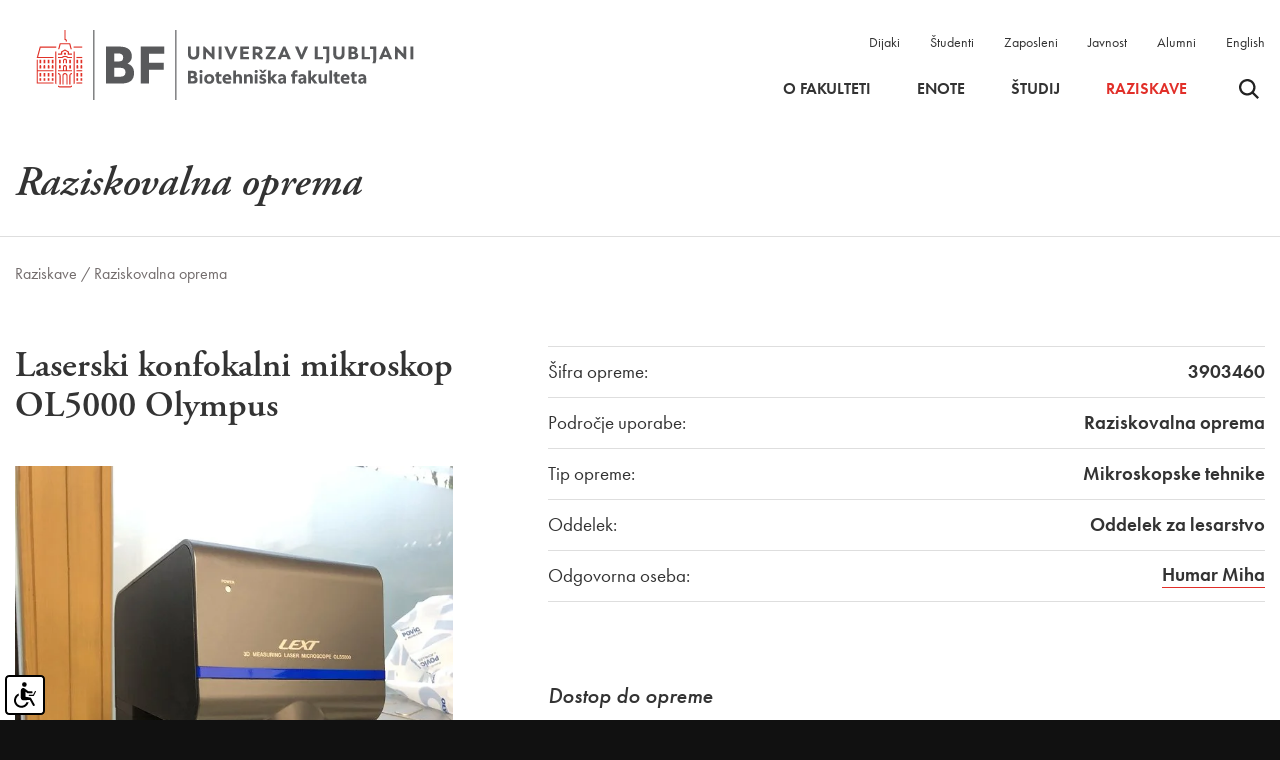

--- FILE ---
content_type: text/html; charset=UTF-8
request_url: https://www.bf.uni-lj.si/sl/raziskave/raziskovalna-oprema/88/laserski-mikroskop-lupa-ol5000-olypus
body_size: 7031
content:
<!DOCTYPE html>
<html lang="sl">
<head>		
	<title>Dne 30.11.1987 potekajo naslednji dogodki: - Raziskave / Raziskovalna oprema</title>

	<meta charset="UTF-8" />
	<meta name="description" content="Biotehniška fakulteta je fakulteta, ki je članica Univerze v Ljubljani, s sedežem na Jamnikarjevi 101 v Ljubljani. Nastala je 8. maja 1947 kot Agronomska fakulteta v Ljubljani, ki so ji kasneje dodali oddelke za gozdarstvo, veterinarstvo in živinorejo." />
	<meta name="keywords" content="Biotehniška fakulteta, univerza, Univerza v Ljubljani, biotehniška" />
	<meta name="copyright" content="Copyright Arctur d. o. o. Vse pravice pridržane." />
	<meta name="author" content="Arctur d.o.o." />
	<meta name="viewport" content="width=device-width, initial-scale=1, maximum-scale=5, user-scalable=yes" />
	<meta http-equiv="X-UA-Compatible" content="IE=edge" />
		
	<link rel="icon" type="image/x-icon" href="/Favicon-UL.svg" />

	<link rel="preload" href="/images/backgrounds/bf-logo-new_slo.svg" as="image">
	<link rel="preconnect" href="https://use.typekit.net">
	<link rel="preload" href="https://p.typekit.net/p.css?s=1&k=rpt4ibz&ht=tk&f=6770.6772.6773.10879.10880.10884.15586&a=394957&app=typekit&e=css" as="style" />
	<link rel="preload" href="https://use.typekit.net/rpt4ibz.css" as="style" />
	
	
	<link rel="stylesheet" type="text/css" href="/vendor/vendor.min.css?v=1763037357"/>	<link rel="stylesheet" type="text/css" href="/css/style.css?v=1767877565" />	
	<link rel="alternate" type="application/rss+xml" href="/rss/rss.php" title="Novice" />
		
	<script src="/vendor/vendor.min.js?v=1763037357"></script>
	<script src="/js/scripts.min.js?v=1767877565"></script>
	<!--[if lt IE 9]>
	<script type="text/javascript" src="/lib/html5shiv/html5shiv-printshiv.min.js"></script>
	<![endif]-->

	<script>
		var mDec = function mDec(ensl, enlsShow, addToHref, insertHtml) {
			if (enlsShow == undefined || enlsShow == "") {
				enlsShow = ensl;
			}

			if (addToHref == undefined) {
				addToHref = "";
			}

			let a = "pdlowr=" + ensl;
			let nslv = "";
			for (let i = 0; i < a.length; i++) {
				let n = a.charCodeAt(i) - 3;
				nslv += String.fromCharCode(n);
			}

			let s = "";
			for (let i = 0; i < enlsShow.length; i++) {
				let n = enlsShow.charCodeAt(i);
				if (n >= 35 && n <= 126) {
					s += String.fromCharCode(n - 3);
				} else {
					s += enlsShow.charAt(i);
				}
			}

			if (insertHtml == '') {
				insertHtml = s;
			}

			document.write("<a class=\"email\" href=\"" + nslv + addToHref + "\">" + insertHtml + "</a>");
		};
	</script>
	<script type="text/javascript" src="/wysiwyg/ckeditor/ckeditor.js?v=6"></script>
	<script type="text/javascript" src="/js/fileuploader.min.js"></script>
	

</head><body id="body-content" data-strid="87_slo" data-id="88" >
	<header>
  
    <div class="container header-wrapper base-header">
		<a class="jump-content sr-only sr-only-focusable" href="#content">Skoči na vsebino</a>
		<div class="logo-content" style="z-index:1041;">
			<a href="/sl/" class="logo-anchor">
				<img src="/images/backgrounds/bf-logo-new_slo.svg" height="125" width="420" class="main-logo" alt="Domov">
			</a>
		</div>

		<div class="menu-holder">
			<div class="top-bar">
				<ul>
					<li><a href="/sl/dijaki/">Dijaki</a></li>
					<li><a href="/sl/studenti/">Študenti</a></li>
					<li><a href="/sl/zaposleni/">Zaposleni</a></li>
					<li><a href="/sl/javnost/">Javnost</a></li>
					<li><a href="/sl/alumni/">Alumni</a></li>
					<li><a href="/en/research/research-equipment/88/">English</a></li>
				</ul>
			</div>
			
			<nav class="navbar navbar-expand-custom navbar-light main-navigation" aria-label="glavni menu"><div class="collapse navbar-collapse"><ul class="main-menu-bootstrap navbar-nav"><li class="nav-item bs-level1 dropdown first"><a href="#" data-url-v-dir="o-fakulteti" class="nav-link dropdown-toggle bs-level1" data-toggle="dropdown" role="button" aria-haspopup="true" aria-expanded="false"  >O fakulteti</a>
<div class="dropdown-wrapper-1"><ul class="dropdown-menu bs-level2">
<li class="nav-item bs-level2 first"><a href="/sl/o-fakulteti/o-nas/" data-url-v-dir="o-nas" class="nav-link bs-level2" >O nas</a></li>
<li class="nav-item bs-level2"><a href="/sl/o-fakulteti/vizitka/" data-url-v-dir="vizitka" class="nav-link bs-level2" >Vizitka</a></li>
<li class="nav-item bs-level2 dropdown"><a href="/sl/o-fakulteti/organiziranost/" data-url-v-dir="organiziranost" class="nav-link dropdown-toggle bs-level2" data-toggle="dropdown" role="button" aria-haspopup="true" aria-expanded="false"  >Organiziranost</a></li>
<li class="nav-item bs-level2"><a href="/sl/o-fakulteti/zaposleni/" data-url-v-dir="zaposleni" class="nav-link bs-level2" >Zaposleni</a></li>
<li class="nav-item bs-level2"><a href="/sl/o-fakulteti/kje-smo/" data-url-v-dir="kje-smo" class="nav-link bs-level2" >Kje smo</a></li>
<li class="nav-item bs-level2 dropdown"><a href="/sl/o-fakulteti/pravilniki-in-obrazci/pravilniki/" data-url-v-dir="pravilniki-in-obrazci" class="nav-link dropdown-toggle bs-level2" data-toggle="dropdown" role="button" aria-haspopup="true" aria-expanded="false"  >Pravilniki in obrazci</a></li>
<li class="nav-item bs-level2"><a href="/sl/o-fakulteti/poslanstvo--vizija--vrednote/" data-url-v-dir="poslanstvo--vizija--vrednote" class="nav-link bs-level2" >Poslanstvo, vizija, vrednote</a></li>
<li class="nav-item bs-level2 dropdown"><a href="/sl/o-fakulteti/zgodovina/" data-url-v-dir="zgodovina" class="nav-link dropdown-toggle bs-level2" data-toggle="dropdown" role="button" aria-haspopup="true" aria-expanded="false"  >Zgodovina</a></li>
<li class="nav-item bs-level2 dropdown"><a href="/sl/o-fakulteti/priznanja-nagrade/" data-url-v-dir="priznanja-nagrade" class="nav-link dropdown-toggle bs-level2" data-toggle="dropdown" role="button" aria-haspopup="true" aria-expanded="false"  >Priznanja, nagrade</a></li>
<li class="nav-item bs-level2"><a href="/sl/o-fakulteti/alumni/" data-url-v-dir="alumni" class="nav-link bs-level2" >Alumni</a></li>
<li class="nav-item bs-level2 dropdown"><a href="/sl/o-fakulteti/karierni-center/" data-url-v-dir="karierni-center" class="nav-link dropdown-toggle bs-level2" data-toggle="dropdown" role="button" aria-haspopup="true" aria-expanded="false"  >Karierni center</a></li>
<li class="nav-item bs-level2 dropdown"><a href="/sl/o-fakulteti/informacije-javnega-znacaja/javne-objave/" data-url-v-dir="informacije-javnega-znacaja" class="nav-link dropdown-toggle bs-level2" data-toggle="dropdown" role="button" aria-haspopup="true" aria-expanded="false"  >Informacije javnega značaja</a></li>
<li class="nav-item bs-level2 dropdown"><a href="/sl/o-fakulteti/knjiznice-bf/" data-url-v-dir="knjiznice-bf" class="nav-link dropdown-toggle bs-level2" data-toggle="dropdown" role="button" aria-haspopup="true" aria-expanded="false"  >Knjižnice BF</a></li>
<li class="nav-item bs-level2 dropdown"><a href="/sl/o-fakulteti/informacijske-storitve/" data-url-v-dir="informacijske-storitve" class="nav-link dropdown-toggle bs-level2" data-toggle="dropdown" role="button" aria-haspopup="true" aria-expanded="false"  >Informacijske storitve</a></li>
<li class="nav-item bs-level2"><a href="/sl/o-fakulteti/knjiznice-bf/publikacije-in-revije/" data-url-v-dir="publikacije-in-revije" class="nav-link bs-level2" >Publikacije in revije</a></li>
<li class="nav-item bs-level2" style="display:none;"><a href="/sl/o-fakulteti/Covid/" data-url-v-dir="covid" class="nav-link bs-level2" >Aktualni ukrepi</a></li>
<li class="nav-item bs-level2 dropdown" style="display:none;"><a href="/sl/o-fakulteti/osebni-profil/" data-url-v-dir="osebni-profil" class="nav-link dropdown-toggle bs-level2" data-toggle="dropdown" role="button" aria-haspopup="true" aria-expanded="false"  >Osebni profil</a></li>
</ul>
</div></li>
<li class="nav-item bs-level1" style="display:none;"><a href="/sl/video-kanal/" data-url-v-dir="video-kanal" class="nav-link bs-level1" >Video kanal</a></li>
<li class="nav-item bs-level1 dropdown"><a href="#" data-url-v-dir="enote" class="nav-link dropdown-toggle bs-level1" data-toggle="dropdown" role="button" aria-haspopup="true" aria-expanded="false"  >Enote</a>
<div class="dropdown-wrapper-1"><ul class="dropdown-menu bs-level2">
<li class="nav-item bs-level2 dropdown first"><a href="/sl/enote/agronomija/" data-url-v-dir="agronomija" class="nav-link dropdown-toggle bs-level2" data-toggle="dropdown" role="button" aria-haspopup="true" aria-expanded="false"  >Agronomija</a></li>
<li class="nav-item bs-level2 dropdown"><a href="/sl/enote/biologija/" data-url-v-dir="biologija" class="nav-link dropdown-toggle bs-level2" data-toggle="dropdown" role="button" aria-haspopup="true" aria-expanded="false"  >Biologija</a></li>
<li class="nav-item bs-level2 dropdown"><a href="/sl/enote/gozdarstvo/" data-url-v-dir="gozdarstvo" class="nav-link dropdown-toggle bs-level2" data-toggle="dropdown" role="button" aria-haspopup="true" aria-expanded="false"  >Gozdarstvo</a></li>
<li class="nav-item bs-level2 dropdown"><a href="/sl/enote/krajinska-arhitektura/" data-url-v-dir="krajinska-arhitektura" class="nav-link dropdown-toggle bs-level2" data-toggle="dropdown" role="button" aria-haspopup="true" aria-expanded="false"  >Krajinska arhitektura</a></li>
<li class="nav-item bs-level2 dropdown"><a href="/sl/enote/lesarstvo/" data-url-v-dir="lesarstvo" class="nav-link dropdown-toggle bs-level2" data-toggle="dropdown" role="button" aria-haspopup="true" aria-expanded="false"  >Lesarstvo</a></li>
<li class="nav-item bs-level2 dropdown"><a href="/sl/enote/mikrobiologija/" data-url-v-dir="mikrobiologija" class="nav-link dropdown-toggle bs-level2" data-toggle="dropdown" role="button" aria-haspopup="true" aria-expanded="false"  >Mikrobiologija</a></li>
<li class="nav-item bs-level2 dropdown"><a href="/sl/enote/zootehnika/" data-url-v-dir="zootehnika" class="nav-link dropdown-toggle bs-level2" data-toggle="dropdown" role="button" aria-haspopup="true" aria-expanded="false"  >Zootehnika</a></li>
<li class="nav-item bs-level2 dropdown"><a href="/sl/enote/zivilstvo/" data-url-v-dir="zivilstvo" class="nav-link dropdown-toggle bs-level2" data-toggle="dropdown" role="button" aria-haspopup="true" aria-expanded="false"  >Živilstvo</a></li>
<li class="nav-item bs-level2 dropdown"><a href="/sl/enote/biotehnologija/" data-url-v-dir="biotehnologija" class="nav-link dropdown-toggle bs-level2" data-toggle="dropdown" role="button" aria-haspopup="true" aria-expanded="false"  >Biotehnologija</a></li>
</ul>
</div></li>
<li class="nav-item bs-level1 dropdown"><a href="#" data-url-v-dir="studij" class="nav-link dropdown-toggle bs-level1" data-toggle="dropdown" role="button" aria-haspopup="true" aria-expanded="false"  >Študij</a>
<div class="dropdown-wrapper-1"><ul class="dropdown-menu bs-level2">
<li class="nav-item bs-level2 first"><a href="/sl/studij/studijski-programi/" data-url-v-dir="studijski-programi" class="nav-link bs-level2" >Študijski programi</a></li>
<li class="nav-item bs-level2"><a href="/sl/studij/obvestila/" data-url-v-dir="obvestila" class="nav-link bs-level2" >Obvestila</a></li>
<li class="nav-item bs-level2"><a href="/sl/studij/kontakti/" data-url-v-dir="kontakti" class="nav-link bs-level2" >Kontakti</a></li>
<li class="nav-item bs-level2" style="display:none;"><a href="/sl/studij/umetnost/" data-url-v-dir="umetnost" class="nav-link bs-level2" >Umetnost</a></li>
<li class="nav-item bs-level2 dropdown"><a href="/sl/studij/informacije-za-vpis/" data-url-v-dir="informacije-za-vpis" class="nav-link dropdown-toggle bs-level2" data-toggle="dropdown" role="button" aria-haspopup="true" aria-expanded="false"  >Informacije za vpis</a></li>
<li class="nav-item bs-level2 dropdown"><a href="/sl/studij/pravilniki-in-obrazci/pravilniki/" data-url-v-dir="pravilniki-in-obrazci" class="nav-link dropdown-toggle bs-level2" data-toggle="dropdown" role="button" aria-haspopup="true" aria-expanded="false"  >Pravilniki in obrazci</a></li>
<li class="nav-item bs-level2"><a href="/sl/studij/urniki/" data-url-v-dir="urniki" class="nav-link bs-level2" >Urniki</a></li>
<li class="nav-item bs-level2"><a href="https://visbf.uni-lj.si" target="_blank" data-url-v-dir="vis" class="nav-link bs-level2" >VIS</a></li>
<li class="nav-item bs-level2"><a href="/sl/o-fakulteti/knjiznice-bf/" data-url-v-dir="knjiznice-bf" class="nav-link bs-level2" >Knjižnice BF</a></li>
<li class="nav-item bs-level2 dropdown"><a href="/sl/studij/mednarodna-dejavnost/" data-url-v-dir="mednarodna-dejavnost" class="nav-link dropdown-toggle bs-level2" data-toggle="dropdown" role="button" aria-haspopup="true" aria-expanded="false"  >Mednarodna dejavnost</a></li>
<li class="nav-item bs-level2 dropdown"><a href="/sl/studij/studentske-strani/" data-url-v-dir="studentske-strani" class="nav-link dropdown-toggle bs-level2" data-toggle="dropdown" role="button" aria-haspopup="true" aria-expanded="false"  >Študentske strani</a></li>
<li class="nav-item bs-level2"><a href="/sl/o-fakulteti/karierni-center/" data-url-v-dir="karierni-centri" class="nav-link bs-level2" >Karierni centri</a></li>
<li class="nav-item bs-level2"><a href="/sl/o-fakulteti/informacijske-storitve/" data-url-v-dir="informacijske-storitve" class="nav-link bs-level2" >Informacijske storitve</a></li>
<li class="nav-item bs-level2 dropdown"><a href="/sl/studij/obstudijske-dejavnosti/" data-url-v-dir="obstudijske-dejavnosti" class="nav-link dropdown-toggle bs-level2" data-toggle="dropdown" role="button" aria-haspopup="true" aria-expanded="false"  >Obštudijske dejavnosti</a></li>
<li class="nav-item bs-level2 dropdown"><a href="/sl/studij/sportne-aktivnosti/" data-url-v-dir="sportne-aktivnosti" class="nav-link dropdown-toggle bs-level2" data-toggle="dropdown" role="button" aria-haspopup="true" aria-expanded="false"  >Športne aktivnosti</a></li>
<li class="nav-item bs-level2"><a href="/sl/studij/pogosta-vprasanja/" data-url-v-dir="pogosta-vprasanja" class="nav-link bs-level2" >Pogosta vprašanja</a></li>
<li class="nav-item bs-level2" style="display:none;"><a href="https://e-pouk.bf.uni-lj.si" target="_blank" data-url-v-dir="e-ucilnica" class="nav-link bs-level2" >e-učilnica</a></li>
</ul>
</div></li>
<li class="nav-item bs-level1 bs-level1-open dropdown"><a href="#" data-url-v-dir="raziskave" class="nav-link dropdown-toggle bs-level1" data-toggle="dropdown" role="button" aria-haspopup="true" aria-expanded="false"  >Raziskave</a>
<div class="dropdown-wrapper-1"><ul class="dropdown-menu bs-level2">
<li class="nav-item bs-level2 dropdown first"><a href="/sl/raziskave/raziskovalna-dejavnost/" data-url-v-dir="raziskovalna-dejavnost" class="nav-link dropdown-toggle bs-level2" data-toggle="dropdown" role="button" aria-haspopup="true" aria-expanded="false"  >Raziskovalna dejavnost</a></li>
<li class="nav-item bs-level2"><a href="/sl/raziskave/raziskovalni-programi/" data-url-v-dir="raziskovalni-programi" class="nav-link bs-level2" >Raziskovalni programi</a></li>
<li class="nav-item bs-level2"><a href="/sl/raziskave/raziskovalni-projekti/" data-url-v-dir="raziskovalni-projekti" class="nav-link bs-level2" >Raziskovalni projekti</a></li>
<li class="nav-item bs-level2"><a href="/sl/raziskave/raziskovalne-skupine/" data-url-v-dir="raziskovalne-skupine" class="nav-link bs-level2" >Raziskovalne skupine</a></li>
<li class="nav-item bs-level2 bs-level2-open"><a href="/sl/raziskave/raziskovalna-oprema/" data-url-v-dir="raziskovalna-oprema" class="nav-link bs-level2" >Raziskovalna oprema</a></li>
<li class="nav-item bs-level2"><a href="/sl/raziskave/infrastrukturni-centri/" data-url-v-dir="infrastrukturni-centri" class="nav-link bs-level2" >Infrastrukturni centri</a></li>
<li class="nav-item bs-level2" style="display:none;"><a href="#" data-url-v-dir="mednarodno-sodelovanje" class="nav-link bs-level2" >Mednarodno sodelovanje</a></li>
<li class="nav-item bs-level2" style="display:none;"><a href="#" data-url-v-dir="sodelovanje-z-industrijo" class="nav-link bs-level2" >Sodelovanje z industrijo</a></li>
<li class="nav-item bs-level2"><a href="/sl/raziskave/raziskovalni-projekti/?type=research&iddepartment=&year=0&status=1" data-url-v-dir="razvojni-projekti" class="nav-link bs-level2" >Razvojni projekti</a></li>
<li class="nav-item bs-level2 dropdown"><a href="/sl/raziskave/komisiji-za-presojo-eticnosti-raziskav-/" data-url-v-dir="komisiji-za-presojo-eticnosti-raziskav-" class="nav-link dropdown-toggle bs-level2" data-toggle="dropdown" role="button" aria-haspopup="true" aria-expanded="false"  >Komisiji za presojo etičnosti raziskav </a></li>
<li class="nav-item bs-level2"><a href="/sl/raziskave/bfestival/" data-url-v-dir="bfestival" class="nav-link bs-level2" >BFestival</a></li>
<li class="nav-item bs-level2"><a href="/sl/raziskave/razvojni-sklad-bf/" data-url-v-dir="razvojni-sklad-bf" class="nav-link bs-level2" >Razvojni sklad BF</a></li>
</ul>
</div></li>
<li class="nav-item bs-level1" style="display:none;"><a href="/sl/dijaki/" data-url-v-dir="dijaki" class="nav-link bs-level1" >Dijaki</a></li>
<li class="nav-item bs-level1" style="display:none;"><a href="/sl/studenti/" data-url-v-dir="studenti" class="nav-link bs-level1" >Študenti</a></li>
<li class="nav-item bs-level1" style="display:none;"><a href="/sl/zaposleni/" data-url-v-dir="zaposleni" class="nav-link bs-level1" >Zaposleni</a></li>
<li class="nav-item bs-level1" style="display:none;"><a href="/sl/javnost/" data-url-v-dir="javnost" class="nav-link bs-level1" >Javnost</a></li>
<li class="nav-item bs-level1" style="display:none;"><a href="/sl/o-fakulteti/alumni/" data-url-v-dir="alumni" class="nav-link bs-level1" >Alumni</a></li>
<li class="nav-item bs-level1" style="display:none;"><a href="/sl/novice/" data-url-v-dir="novice" class="nav-link bs-level1" >Novice</a></li>
<li class="nav-item bs-level1" style="display:none;"><a href="/sl/izpostavljena-vsebina/" data-url-v-dir="izpostavljena-vsebina" class="nav-link bs-level1" >Izpostavljena vsebina</a></li>
<li class="nav-item bs-level1" style="display:none;"><a href="/sl/izjava-o-varstvu-osebnih-podatkov/" data-url-v-dir="izjava-o-varstvu-osebnih-podatkov" class="nav-link bs-level1" >Izjava o varstvu osebnih podatkov</a></li>
<li class="nav-item bs-level1" style="display:none;"><a href="/sl/izjava-o-dostopnosti/" data-url-v-dir="izjava-o-dostopnosti" class="nav-link bs-level1" >Izjava o dostopnosti</a></li>
<li class="nav-item bs-level1" style="display:none;"><a href="#" data-url-v-dir="eml-profil-uporabnika" class="nav-link bs-level1" >Eml profil uporabnika</a></li>
<li class="nav-item bs-level1" style="display:none;"><a href="/sl/iskanje/" data-url-v-dir="iskanje" class="nav-link bs-level1" >iskanje</a></li>
<li class="nav-item bs-level1" style="display:none;"><a href="/sl/dogodki/" data-url-v-dir="dogodki" class="nav-link bs-level1" >Dogodki</a></li>
<li class="nav-item bs-level1 dropdown" style="display:none;"><a href="#" data-url-v-dir="75-letnica" class="nav-link dropdown-toggle bs-level1" data-toggle="dropdown" role="button" aria-haspopup="true" aria-expanded="false"  >75-letnica</a>
<div class="dropdown-wrapper-1"><ul class="dropdown-menu bs-level2">
<li class="nav-item bs-level2 first"><a href="/sl/75-letnica/koledar-dogodkov/" data-url-v-dir="koledar-dogodkov" class="nav-link bs-level2" >Koledar dogodkov</a></li>
<li class="nav-item bs-level2"><a href="/sl/75-letnica/napoved-dogodkov/" data-url-v-dir="napoved-dogodkov" class="nav-link bs-level2" >Napoved dogodkov</a></li>
<li class="nav-item bs-level2"><a href="/sl/75-letnica/logotip/" data-url-v-dir="logotip" class="nav-link bs-level2" >Logotip</a></li>
<li class="nav-item bs-level2"><a href="/sl/75-letnica/novice/" data-url-v-dir="novice" class="nav-link bs-level2" >Novice</a></li>
</ul>
</div></li>
<li class="nav-item bs-level1" style="display:none;"><a href="/sl/kolofon/" data-url-v-dir="kolofon" class="nav-link bs-level1" >Kolofon</a></li>
<li class="nav-item bs-level1 dropdown" style="display:none;"><a href="/sl/iml-pro/" data-url-v-dir="iml-pro" class="nav-link dropdown-toggle bs-level1" data-toggle="dropdown" role="button" aria-haspopup="true" aria-expanded="false"  >Inštitut za mlekarstvo in probiotike</a>
<div class="dropdown-wrapper-1"><ul class="dropdown-menu bs-level2">
<li class="nav-item bs-level2 dropdown first"><a href="#" data-url-v-dir="raziskave" class="nav-link dropdown-toggle bs-level2" data-toggle="dropdown" role="button" aria-haspopup="true" aria-expanded="false"  >Raziskave</a></li>
<li class="nav-item bs-level2 dropdown"><a href="#" data-url-v-dir="analize" class="nav-link dropdown-toggle bs-level2" data-toggle="dropdown" role="button" aria-haspopup="true" aria-expanded="false"  >Analize</a></li>
<li class="nav-item bs-level2 dropdown"><a href="#" data-url-v-dir="storitve" class="nav-link dropdown-toggle bs-level2" data-toggle="dropdown" role="button" aria-haspopup="true" aria-expanded="false"  >Storitve</a></li>
<li class="nav-item bs-level2 dropdown"><a href="#" data-url-v-dir="o-nas" class="nav-link dropdown-toggle bs-level2" data-toggle="dropdown" role="button" aria-haspopup="true" aria-expanded="false"  >O nas</a></li>
<li class="nav-item bs-level2"><a href="/sl/iml-pro/kontakti/" data-url-v-dir="kontakti" class="nav-link bs-level2" >Kontakti</a></li>
<li class="nav-item bs-level2"><a href="/sl/iml-pro/novice/" data-url-v-dir="novice" class="nav-link bs-level2" >Novice</a></li>
</ul>
</div></li>
<li class="nav-item bs-level1" style="display:none;"><a href="/sl/zemljevid-strani/" data-url-v-dir="zemljevid-strani" class="nav-link bs-level1" >Zemljevid strani</a></li>
<li class="nav-item bs-level1 src"><button type="button" class="open-srch"><span class="visually-hidden">Odpri iskalnik</span><img src="/images/backgrounds/icons/search-small.svg" alt="Odpri iskalnik"></button><button type="button" class="close-srch"><span class="visually-hidden">Zapri iskalnik</span><img src="/images/backgrounds/icons/close.svg" alt="Zapri iskalnik"></button></li></ul></div></nav>		</div>


		<div class="header-buttons">
			<button type="button" class="open-srch"><span class="visually-hidden">Odpri iskalnik</span><img src="/images/backgrounds/icons/search-small.svg" alt=""></button>
			<button type="button" class="close-srch"><span class="visually-hidden">Zapri iskalnik</span><img width="15" src="/images/backgrounds/icons/close.svg" alt=""></button>
	
			<button type="button" class="open-main-menu" aria-expanded="false">
				<span class="visually-hidden">Odpri meni</span>
				<div class="line-1"></div>
				<div class="line-2"></div>
				<div class="line-3"></div>
			</button>
		</div>
		<div id="form-mini-search-wrapper">	<div id="form-mini-search-inner-wrapper">		<div class="container" id="content-wrapper">			<form id="search-mini-form" name="search-mini-form" action="/sl/iskanje/" method="get">				<div class="search-input-group ui-front">					<input type="text" placeholder="Vpišite iskani niz..." name="search-field" aria-label="Vpišite iskani niz..." id="input-search-mini" class="disableAutoComplete form-control search-main-input" value="" />					<input type="hidden" name="_submit_check" value="1" />				</div>			</form>			<button type="button" class="submit-search"><span class="visually-hidden">Išči</span><img src="/images/backgrounds/icons/search-big.svg" width="50px" height="50px" alt=""></button>		</div>	</div></div>	</div>

	<div class="mobile-menu">
		<nav class="navbar navbar-expand-custom navbar-light main-navigation" aria-label="glavni menu"><div class="collapse navbar-collapse"><ul class="main-menu-bootstrap navbar-nav"><li class="nav-item bs-level1 dropdown first"><a href="#" data-url-v-dir="o-fakulteti" class="nav-link dropdown-toggle bs-level1" data-toggle="dropdown" role="button" aria-haspopup="true" aria-expanded="false"  >O fakulteti</a>
<div class="dropdown-wrapper-1"><ul class="dropdown-menu bs-level2">
<li class="nav-item bs-level2 first"><a href="/sl/o-fakulteti/o-nas/" data-url-v-dir="o-nas" class="nav-link bs-level2" >O nas</a></li>
<li class="nav-item bs-level2"><a href="/sl/o-fakulteti/vizitka/" data-url-v-dir="vizitka" class="nav-link bs-level2" >Vizitka</a></li>
<li class="nav-item bs-level2 dropdown"><a href="/sl/o-fakulteti/organiziranost/" data-url-v-dir="organiziranost" class="nav-link dropdown-toggle bs-level2" data-toggle="dropdown" role="button" aria-haspopup="true" aria-expanded="false"  >Organiziranost</a></li>
<li class="nav-item bs-level2"><a href="/sl/o-fakulteti/zaposleni/" data-url-v-dir="zaposleni" class="nav-link bs-level2" >Zaposleni</a></li>
<li class="nav-item bs-level2"><a href="/sl/o-fakulteti/kje-smo/" data-url-v-dir="kje-smo" class="nav-link bs-level2" >Kje smo</a></li>
<li class="nav-item bs-level2 dropdown"><a href="/sl/o-fakulteti/pravilniki-in-obrazci/pravilniki/" data-url-v-dir="pravilniki-in-obrazci" class="nav-link dropdown-toggle bs-level2" data-toggle="dropdown" role="button" aria-haspopup="true" aria-expanded="false"  >Pravilniki in obrazci</a></li>
<li class="nav-item bs-level2"><a href="/sl/o-fakulteti/poslanstvo--vizija--vrednote/" data-url-v-dir="poslanstvo--vizija--vrednote" class="nav-link bs-level2" >Poslanstvo, vizija, vrednote</a></li>
<li class="nav-item bs-level2 dropdown"><a href="/sl/o-fakulteti/zgodovina/" data-url-v-dir="zgodovina" class="nav-link dropdown-toggle bs-level2" data-toggle="dropdown" role="button" aria-haspopup="true" aria-expanded="false"  >Zgodovina</a></li>
<li class="nav-item bs-level2 dropdown"><a href="/sl/o-fakulteti/priznanja-nagrade/" data-url-v-dir="priznanja-nagrade" class="nav-link dropdown-toggle bs-level2" data-toggle="dropdown" role="button" aria-haspopup="true" aria-expanded="false"  >Priznanja, nagrade</a></li>
<li class="nav-item bs-level2"><a href="/sl/o-fakulteti/alumni/" data-url-v-dir="alumni" class="nav-link bs-level2" >Alumni</a></li>
<li class="nav-item bs-level2 dropdown"><a href="/sl/o-fakulteti/karierni-center/" data-url-v-dir="karierni-center" class="nav-link dropdown-toggle bs-level2" data-toggle="dropdown" role="button" aria-haspopup="true" aria-expanded="false"  >Karierni center</a></li>
<li class="nav-item bs-level2 dropdown"><a href="/sl/o-fakulteti/informacije-javnega-znacaja/javne-objave/" data-url-v-dir="informacije-javnega-znacaja" class="nav-link dropdown-toggle bs-level2" data-toggle="dropdown" role="button" aria-haspopup="true" aria-expanded="false"  >Informacije javnega značaja</a></li>
<li class="nav-item bs-level2 dropdown"><a href="/sl/o-fakulteti/knjiznice-bf/" data-url-v-dir="knjiznice-bf" class="nav-link dropdown-toggle bs-level2" data-toggle="dropdown" role="button" aria-haspopup="true" aria-expanded="false"  >Knjižnice BF</a></li>
<li class="nav-item bs-level2 dropdown"><a href="/sl/o-fakulteti/informacijske-storitve/" data-url-v-dir="informacijske-storitve" class="nav-link dropdown-toggle bs-level2" data-toggle="dropdown" role="button" aria-haspopup="true" aria-expanded="false"  >Informacijske storitve</a></li>
<li class="nav-item bs-level2"><a href="/sl/o-fakulteti/knjiznice-bf/publikacije-in-revije/" data-url-v-dir="publikacije-in-revije" class="nav-link bs-level2" >Publikacije in revije</a></li>
<li class="nav-item bs-level2" style="display:none;"><a href="/sl/o-fakulteti/Covid/" data-url-v-dir="covid" class="nav-link bs-level2" >Aktualni ukrepi</a></li>
<li class="nav-item bs-level2 dropdown" style="display:none;"><a href="/sl/o-fakulteti/osebni-profil/" data-url-v-dir="osebni-profil" class="nav-link dropdown-toggle bs-level2" data-toggle="dropdown" role="button" aria-haspopup="true" aria-expanded="false"  >Osebni profil</a></li>
</ul>
</div></li>
<li class="nav-item bs-level1" style="display:none;"><a href="/sl/video-kanal/" data-url-v-dir="video-kanal" class="nav-link bs-level1" >Video kanal</a></li>
<li class="nav-item bs-level1 dropdown"><a href="#" data-url-v-dir="enote" class="nav-link dropdown-toggle bs-level1" data-toggle="dropdown" role="button" aria-haspopup="true" aria-expanded="false"  >Enote</a>
<div class="dropdown-wrapper-1"><ul class="dropdown-menu bs-level2">
<li class="nav-item bs-level2 dropdown first"><a href="/sl/enote/agronomija/" data-url-v-dir="agronomija" class="nav-link dropdown-toggle bs-level2" data-toggle="dropdown" role="button" aria-haspopup="true" aria-expanded="false"  >Agronomija</a></li>
<li class="nav-item bs-level2 dropdown"><a href="/sl/enote/biologija/" data-url-v-dir="biologija" class="nav-link dropdown-toggle bs-level2" data-toggle="dropdown" role="button" aria-haspopup="true" aria-expanded="false"  >Biologija</a></li>
<li class="nav-item bs-level2 dropdown"><a href="/sl/enote/gozdarstvo/" data-url-v-dir="gozdarstvo" class="nav-link dropdown-toggle bs-level2" data-toggle="dropdown" role="button" aria-haspopup="true" aria-expanded="false"  >Gozdarstvo</a></li>
<li class="nav-item bs-level2 dropdown"><a href="/sl/enote/krajinska-arhitektura/" data-url-v-dir="krajinska-arhitektura" class="nav-link dropdown-toggle bs-level2" data-toggle="dropdown" role="button" aria-haspopup="true" aria-expanded="false"  >Krajinska arhitektura</a></li>
<li class="nav-item bs-level2 dropdown"><a href="/sl/enote/lesarstvo/" data-url-v-dir="lesarstvo" class="nav-link dropdown-toggle bs-level2" data-toggle="dropdown" role="button" aria-haspopup="true" aria-expanded="false"  >Lesarstvo</a></li>
<li class="nav-item bs-level2 dropdown"><a href="/sl/enote/mikrobiologija/" data-url-v-dir="mikrobiologija" class="nav-link dropdown-toggle bs-level2" data-toggle="dropdown" role="button" aria-haspopup="true" aria-expanded="false"  >Mikrobiologija</a></li>
<li class="nav-item bs-level2 dropdown"><a href="/sl/enote/zootehnika/" data-url-v-dir="zootehnika" class="nav-link dropdown-toggle bs-level2" data-toggle="dropdown" role="button" aria-haspopup="true" aria-expanded="false"  >Zootehnika</a></li>
<li class="nav-item bs-level2 dropdown"><a href="/sl/enote/zivilstvo/" data-url-v-dir="zivilstvo" class="nav-link dropdown-toggle bs-level2" data-toggle="dropdown" role="button" aria-haspopup="true" aria-expanded="false"  >Živilstvo</a></li>
<li class="nav-item bs-level2 dropdown"><a href="/sl/enote/biotehnologija/" data-url-v-dir="biotehnologija" class="nav-link dropdown-toggle bs-level2" data-toggle="dropdown" role="button" aria-haspopup="true" aria-expanded="false"  >Biotehnologija</a></li>
</ul>
</div></li>
<li class="nav-item bs-level1 dropdown"><a href="#" data-url-v-dir="studij" class="nav-link dropdown-toggle bs-level1" data-toggle="dropdown" role="button" aria-haspopup="true" aria-expanded="false"  >Študij</a>
<div class="dropdown-wrapper-1"><ul class="dropdown-menu bs-level2">
<li class="nav-item bs-level2 first"><a href="/sl/studij/studijski-programi/" data-url-v-dir="studijski-programi" class="nav-link bs-level2" >Študijski programi</a></li>
<li class="nav-item bs-level2"><a href="/sl/studij/obvestila/" data-url-v-dir="obvestila" class="nav-link bs-level2" >Obvestila</a></li>
<li class="nav-item bs-level2"><a href="/sl/studij/kontakti/" data-url-v-dir="kontakti" class="nav-link bs-level2" >Kontakti</a></li>
<li class="nav-item bs-level2" style="display:none;"><a href="/sl/studij/umetnost/" data-url-v-dir="umetnost" class="nav-link bs-level2" >Umetnost</a></li>
<li class="nav-item bs-level2 dropdown"><a href="/sl/studij/informacije-za-vpis/" data-url-v-dir="informacije-za-vpis" class="nav-link dropdown-toggle bs-level2" data-toggle="dropdown" role="button" aria-haspopup="true" aria-expanded="false"  >Informacije za vpis</a></li>
<li class="nav-item bs-level2 dropdown"><a href="/sl/studij/pravilniki-in-obrazci/pravilniki/" data-url-v-dir="pravilniki-in-obrazci" class="nav-link dropdown-toggle bs-level2" data-toggle="dropdown" role="button" aria-haspopup="true" aria-expanded="false"  >Pravilniki in obrazci</a></li>
<li class="nav-item bs-level2"><a href="/sl/studij/urniki/" data-url-v-dir="urniki" class="nav-link bs-level2" >Urniki</a></li>
<li class="nav-item bs-level2"><a href="https://visbf.uni-lj.si" target="_blank" data-url-v-dir="vis" class="nav-link bs-level2" >VIS</a></li>
<li class="nav-item bs-level2"><a href="/sl/o-fakulteti/knjiznice-bf/" data-url-v-dir="knjiznice-bf" class="nav-link bs-level2" >Knjižnice BF</a></li>
<li class="nav-item bs-level2 dropdown"><a href="/sl/studij/mednarodna-dejavnost/" data-url-v-dir="mednarodna-dejavnost" class="nav-link dropdown-toggle bs-level2" data-toggle="dropdown" role="button" aria-haspopup="true" aria-expanded="false"  >Mednarodna dejavnost</a></li>
<li class="nav-item bs-level2 dropdown"><a href="/sl/studij/studentske-strani/" data-url-v-dir="studentske-strani" class="nav-link dropdown-toggle bs-level2" data-toggle="dropdown" role="button" aria-haspopup="true" aria-expanded="false"  >Študentske strani</a></li>
<li class="nav-item bs-level2"><a href="/sl/o-fakulteti/karierni-center/" data-url-v-dir="karierni-centri" class="nav-link bs-level2" >Karierni centri</a></li>
<li class="nav-item bs-level2"><a href="/sl/o-fakulteti/informacijske-storitve/" data-url-v-dir="informacijske-storitve" class="nav-link bs-level2" >Informacijske storitve</a></li>
<li class="nav-item bs-level2 dropdown"><a href="/sl/studij/obstudijske-dejavnosti/" data-url-v-dir="obstudijske-dejavnosti" class="nav-link dropdown-toggle bs-level2" data-toggle="dropdown" role="button" aria-haspopup="true" aria-expanded="false"  >Obštudijske dejavnosti</a></li>
<li class="nav-item bs-level2 dropdown"><a href="/sl/studij/sportne-aktivnosti/" data-url-v-dir="sportne-aktivnosti" class="nav-link dropdown-toggle bs-level2" data-toggle="dropdown" role="button" aria-haspopup="true" aria-expanded="false"  >Športne aktivnosti</a></li>
<li class="nav-item bs-level2"><a href="/sl/studij/pogosta-vprasanja/" data-url-v-dir="pogosta-vprasanja" class="nav-link bs-level2" >Pogosta vprašanja</a></li>
<li class="nav-item bs-level2" style="display:none;"><a href="https://e-pouk.bf.uni-lj.si" target="_blank" data-url-v-dir="e-ucilnica" class="nav-link bs-level2" >e-učilnica</a></li>
</ul>
</div></li>
<li class="nav-item bs-level1 bs-level1-open dropdown"><a href="#" data-url-v-dir="raziskave" class="nav-link dropdown-toggle bs-level1" data-toggle="dropdown" role="button" aria-haspopup="true" aria-expanded="false"  >Raziskave</a>
<div class="dropdown-wrapper-1"><ul class="dropdown-menu bs-level2">
<li class="nav-item bs-level2 dropdown first"><a href="/sl/raziskave/raziskovalna-dejavnost/" data-url-v-dir="raziskovalna-dejavnost" class="nav-link dropdown-toggle bs-level2" data-toggle="dropdown" role="button" aria-haspopup="true" aria-expanded="false"  >Raziskovalna dejavnost</a></li>
<li class="nav-item bs-level2"><a href="/sl/raziskave/raziskovalni-programi/" data-url-v-dir="raziskovalni-programi" class="nav-link bs-level2" >Raziskovalni programi</a></li>
<li class="nav-item bs-level2"><a href="/sl/raziskave/raziskovalni-projekti/" data-url-v-dir="raziskovalni-projekti" class="nav-link bs-level2" >Raziskovalni projekti</a></li>
<li class="nav-item bs-level2"><a href="/sl/raziskave/raziskovalne-skupine/" data-url-v-dir="raziskovalne-skupine" class="nav-link bs-level2" >Raziskovalne skupine</a></li>
<li class="nav-item bs-level2 bs-level2-open"><a href="/sl/raziskave/raziskovalna-oprema/" data-url-v-dir="raziskovalna-oprema" class="nav-link bs-level2" >Raziskovalna oprema</a></li>
<li class="nav-item bs-level2"><a href="/sl/raziskave/infrastrukturni-centri/" data-url-v-dir="infrastrukturni-centri" class="nav-link bs-level2" >Infrastrukturni centri</a></li>
<li class="nav-item bs-level2" style="display:none;"><a href="#" data-url-v-dir="mednarodno-sodelovanje" class="nav-link bs-level2" >Mednarodno sodelovanje</a></li>
<li class="nav-item bs-level2" style="display:none;"><a href="#" data-url-v-dir="sodelovanje-z-industrijo" class="nav-link bs-level2" >Sodelovanje z industrijo</a></li>
<li class="nav-item bs-level2"><a href="/sl/raziskave/raziskovalni-projekti/?type=research&iddepartment=&year=0&status=1" data-url-v-dir="razvojni-projekti" class="nav-link bs-level2" >Razvojni projekti</a></li>
<li class="nav-item bs-level2 dropdown"><a href="/sl/raziskave/komisiji-za-presojo-eticnosti-raziskav-/" data-url-v-dir="komisiji-za-presojo-eticnosti-raziskav-" class="nav-link dropdown-toggle bs-level2" data-toggle="dropdown" role="button" aria-haspopup="true" aria-expanded="false"  >Komisiji za presojo etičnosti raziskav </a></li>
<li class="nav-item bs-level2"><a href="/sl/raziskave/bfestival/" data-url-v-dir="bfestival" class="nav-link bs-level2" >BFestival</a></li>
<li class="nav-item bs-level2"><a href="/sl/raziskave/razvojni-sklad-bf/" data-url-v-dir="razvojni-sklad-bf" class="nav-link bs-level2" >Razvojni sklad BF</a></li>
</ul>
</div></li>
<li class="nav-item bs-level1" style="display:none;"><a href="/sl/dijaki/" data-url-v-dir="dijaki" class="nav-link bs-level1" >Dijaki</a></li>
<li class="nav-item bs-level1" style="display:none;"><a href="/sl/studenti/" data-url-v-dir="studenti" class="nav-link bs-level1" >Študenti</a></li>
<li class="nav-item bs-level1" style="display:none;"><a href="/sl/zaposleni/" data-url-v-dir="zaposleni" class="nav-link bs-level1" >Zaposleni</a></li>
<li class="nav-item bs-level1" style="display:none;"><a href="/sl/javnost/" data-url-v-dir="javnost" class="nav-link bs-level1" >Javnost</a></li>
<li class="nav-item bs-level1" style="display:none;"><a href="/sl/o-fakulteti/alumni/" data-url-v-dir="alumni" class="nav-link bs-level1" >Alumni</a></li>
<li class="nav-item bs-level1" style="display:none;"><a href="/sl/novice/" data-url-v-dir="novice" class="nav-link bs-level1" >Novice</a></li>
<li class="nav-item bs-level1" style="display:none;"><a href="/sl/izpostavljena-vsebina/" data-url-v-dir="izpostavljena-vsebina" class="nav-link bs-level1" >Izpostavljena vsebina</a></li>
<li class="nav-item bs-level1" style="display:none;"><a href="/sl/izjava-o-varstvu-osebnih-podatkov/" data-url-v-dir="izjava-o-varstvu-osebnih-podatkov" class="nav-link bs-level1" >Izjava o varstvu osebnih podatkov</a></li>
<li class="nav-item bs-level1" style="display:none;"><a href="/sl/izjava-o-dostopnosti/" data-url-v-dir="izjava-o-dostopnosti" class="nav-link bs-level1" >Izjava o dostopnosti</a></li>
<li class="nav-item bs-level1" style="display:none;"><a href="#" data-url-v-dir="eml-profil-uporabnika" class="nav-link bs-level1" >Eml profil uporabnika</a></li>
<li class="nav-item bs-level1" style="display:none;"><a href="/sl/iskanje/" data-url-v-dir="iskanje" class="nav-link bs-level1" >iskanje</a></li>
<li class="nav-item bs-level1" style="display:none;"><a href="/sl/dogodki/" data-url-v-dir="dogodki" class="nav-link bs-level1" >Dogodki</a></li>
<li class="nav-item bs-level1 dropdown" style="display:none;"><a href="#" data-url-v-dir="75-letnica" class="nav-link dropdown-toggle bs-level1" data-toggle="dropdown" role="button" aria-haspopup="true" aria-expanded="false"  >75-letnica</a>
<div class="dropdown-wrapper-1"><ul class="dropdown-menu bs-level2">
<li class="nav-item bs-level2 first"><a href="/sl/75-letnica/koledar-dogodkov/" data-url-v-dir="koledar-dogodkov" class="nav-link bs-level2" >Koledar dogodkov</a></li>
<li class="nav-item bs-level2"><a href="/sl/75-letnica/napoved-dogodkov/" data-url-v-dir="napoved-dogodkov" class="nav-link bs-level2" >Napoved dogodkov</a></li>
<li class="nav-item bs-level2"><a href="/sl/75-letnica/logotip/" data-url-v-dir="logotip" class="nav-link bs-level2" >Logotip</a></li>
<li class="nav-item bs-level2"><a href="/sl/75-letnica/novice/" data-url-v-dir="novice" class="nav-link bs-level2" >Novice</a></li>
</ul>
</div></li>
<li class="nav-item bs-level1" style="display:none;"><a href="/sl/kolofon/" data-url-v-dir="kolofon" class="nav-link bs-level1" >Kolofon</a></li>
<li class="nav-item bs-level1 dropdown" style="display:none;"><a href="/sl/iml-pro/" data-url-v-dir="iml-pro" class="nav-link dropdown-toggle bs-level1" data-toggle="dropdown" role="button" aria-haspopup="true" aria-expanded="false"  >Inštitut za mlekarstvo in probiotike</a>
<div class="dropdown-wrapper-1"><ul class="dropdown-menu bs-level2">
<li class="nav-item bs-level2 dropdown first"><a href="#" data-url-v-dir="raziskave" class="nav-link dropdown-toggle bs-level2" data-toggle="dropdown" role="button" aria-haspopup="true" aria-expanded="false"  >Raziskave</a></li>
<li class="nav-item bs-level2 dropdown"><a href="#" data-url-v-dir="analize" class="nav-link dropdown-toggle bs-level2" data-toggle="dropdown" role="button" aria-haspopup="true" aria-expanded="false"  >Analize</a></li>
<li class="nav-item bs-level2 dropdown"><a href="#" data-url-v-dir="storitve" class="nav-link dropdown-toggle bs-level2" data-toggle="dropdown" role="button" aria-haspopup="true" aria-expanded="false"  >Storitve</a></li>
<li class="nav-item bs-level2 dropdown"><a href="#" data-url-v-dir="o-nas" class="nav-link dropdown-toggle bs-level2" data-toggle="dropdown" role="button" aria-haspopup="true" aria-expanded="false"  >O nas</a></li>
<li class="nav-item bs-level2"><a href="/sl/iml-pro/kontakti/" data-url-v-dir="kontakti" class="nav-link bs-level2" >Kontakti</a></li>
<li class="nav-item bs-level2"><a href="/sl/iml-pro/novice/" data-url-v-dir="novice" class="nav-link bs-level2" >Novice</a></li>
</ul>
</div></li>
<li class="nav-item bs-level1" style="display:none;"><a href="/sl/zemljevid-strani/" data-url-v-dir="zemljevid-strani" class="nav-link bs-level1" >Zemljevid strani</a></li>
<li class="nav-item bs-level1 src"><button type="button" class="open-srch"><span class="visually-hidden">Odpri iskalnik</span><img src="/images/backgrounds/icons/search-small.svg" alt="Odpri iskalnik"></button><button type="button" class="close-srch"><span class="visually-hidden">Zapri iskalnik</span><img src="/images/backgrounds/icons/close.svg" alt="Zapri iskalnik"></button></li></ul></div></nav>		
		<ul class="additional-menu">
			<li><a href="/sl/dijaki/">Dijaki</a></li>
			<li><a href="/sl/studenti/">Študenti</a></li>
			<li><a href="/sl/zaposleni/">Zaposleni</a></li>
			<li><a href="/sl/javnost/">Javnost</a></li>
			<li><a href="/sl/alumni/">Alumni</a></li>
		</ul>
		<div class="btn-lng"><a href="/en/research/research-equipment/88/">English</a></div>
	</div>

</header>	<div class="container"><h1>Raziskovalna oprema</h1></div>	<hr>			
	<main id="content" class="container">
		<div id="breadcrumbs" aria-label="drotinice">Raziskave / <a href="/sl/raziskave/raziskovalna-oprema/" aria-current="page">Raziskovalna oprema</a></div>		
				<div class="row data-content scroller">
			    <aside  class="col-md-12 col-lg-5 aside-data">
        <h2>Laserski konfokalni mikroskop OL5000 Olympus</h2>
                    <img class="img-fluid mb-30" src="/img/2025112110371954/mid/ol5000.jpg?m=1763717839" alt="ol5000.jpg">
        
         
    </aside>	

    <article role="article" class="content-page col-md-12 col-lg-7 main-content">

        <div class="content-table">
                        <div class="content-table__row">
                <p>Šifra opreme:</p>
                <p class="value">3903460</p>
            </div>
                                    <div class="content-table__row">
                <p>Področje uporabe:</p>
                <div>
                                    <p class="value">Raziskovalna oprema</p>
                                </div>
            </div>
                                    <div class="content-table__row">
                <p>Tip opreme:</p>
                <div>
                                    <p class="value">Mikroskopske tehnike</p>
                                </div>
            </div>
                                    <div class="content-table__row">
                <p>Oddelek:</p>
                <div>
                                    <p class="value">Oddelek za lesarstvo</p>
                                </div>
            </div>
                                                <div class="content-table__row">
                <p>Odgovorna oseba:</p>
                <div>
                                    <a href="/sl/o-fakulteti/zaposleni/424/humar-miha" class="value">Humar Miha</a><br>
                                </div>
            </div>
                                                                                    
        </div>
        

                    <h3>Dostop do opreme</h3>
            <p>Oprema je vključena v <a class="URL" href="https://www.bf.uni-lj.si/sl/raziskave/infrastrukturni-centri/108/" ><span class="visually-hidden">Zunanja povezava na </span>infrastrukturni center Mikroskopija biolo&scaron;kih vzorcev<span class="visually-hidden"> Odpira se v novem oknu</span></a>. Dostopna je na Katedra za lesne &scaron;kodljivce, za&scaron;čito in modifikacijo lesa, Rožna dolina VIII/34 (Oddelek za lesarstvo) in je na voljo po predhodnem dogovoru.</p>
        
                    <h3>Namembnost opreme</h3>
            <p>Laserski mikroskop je namenjen povr&scaron;inski analizi, hrapavosti, reologiji. Povečava med 10 in 5000x.</p>
        
        
                    <h3>Cenik za uporabo</h3>
            <p>Cena za izku&scaron;ene uporabnike je 30 &euro;/uro</p>
                
               
    </article>
		</div>
	</main>

	<footer class="container-fluid no-padding">
		<div class="container footer-wrapper">
	<span class="visually-hidden"><h2>Noga strani</h2></span>
    <div class="address">
        <p>Biotehniška fakulteta - Univerza v Ljubljani</p>
        <p>Jamnikarjeva 101, 1000 Ljubljana</p>
    </div>

    <div class="contacts">
        <p>Tel: <a href="tel:013203000">01 3203 000</a></p>
        <p>Faks: 01 256 57 82</p>
        <p><script>mDec('lqirCei1xql0om1vl', 'lqirCei1xql0om1vl', '', '');</script> / <script>mDec('uhihudwCei1xql0om1vl', 'uhihudwCei1xql0om1vl', '', '');</script> / <script>mDec('suCei1xql0om1vl', 'suCei1xql0om1vl', '', '');</script></p>
        <a href="https://www.facebook.com/biotehniskafakultetaul/"  target="_blank"><span class="visually-hidden">Zunanja povezava na facebook</span><img loading="lazy" src="/images/backgrounds/icons/facebook.svg" width="8" height="18" alt=""><span class="visually-hidden"> Odpira se v novem oknu</span></a>
        <a href="https://www.instagram.com/bf.ul/" target="_blank"><span class="visually-hidden">Zunanja povezava na instagram</span><img loading="lazy" src="/images/backgrounds/icons/instagram.svg" width="19" height="19" alt=""><span class="visually-hidden"> Odpira se v novem oknu</span></a>
        <a href="https://twitter.com/UL_BioTech" target="_blank"><span class="visually-hidden">Zunanja povezava na x</span><img loading="lazy" src="/images/backgrounds/icons/twitter.svg" width="19" height="15" alt=""><span class="visually-hidden"> Odpira se v novem oknu</span></a>
        <a href="https://www.linkedin.com/school/university-of-ljubljana-biotechnical-faculty/mycompany/?viewAsMember=true" target="_blank"><span class="visually-hidden">Zunanja povezava na linkedin</span><img loading="lazy" src="/images/backgrounds/icons/linkedin.svg" width="19" height="18" alt=""><span class="visually-hidden"> Odpira se v novem oknu</span></a>
        <a href="https://www.youtube.com/channel/UC196ZF-I2RsdNK0g-Dp3m-g" target="_blank"><span class="visually-hidden">Zunanja povezava na youtube</span><img loading="lazy" src="/images/backgrounds/icons/youtube.svg" width="22" height="16" alt=""><span class="visually-hidden"> Odpira se v novem oknu</span></a>
        
    </div>

    <div class="quick-links">
        <div>
            <script>mDec('zhepdvwhuCei1xql0om1vl', 'Zhepdvwhu', '', '');</script>            <a href="https://outlook.office365.com/owa/uni-lj.si/" target="_blank">Webmail</a>
            <a href="https://ucilnica-bf.uni-lj.si" target="_blank">E-učilnica</a>
            <a href="/sl/izjava-o-dostopnosti/">Izjava o dostopnosti</a>
        </div>
        <a href="https://arctur.si/" target="_blank">Produkcija: Ar&copy;tur</a>
    </div>
</div>

<!-- Global site tag (gtag.js) - Google Analytics -->

<script async src="https://www.googletagmanager.com/gtag/js?id=UA-148172906-1" ></script>

<script type="text/plain" data-cookiecategory="analytics">
  window.dataLayer = window.dataLayer || [];
  function gtag(){dataLayer.push(arguments);}
  gtag('js', new Date());

  gtag('config', 'UA-148172906-1', {'cookie_domain': 'bf.uni-lj.si'});
</script><!-- Matomo -->
<script type="text/javascript">
  var _paq = window._paq = window._paq || [];
  /* tracker methods like "setCustomDimension" should be called before "trackPageView" */
  _paq.push(["disableCookies"]);
  _paq.push(['trackPageView']);
  _paq.push(['enableLinkTracking']);
  (function() {
    var u="//matomo.arctur.si/";
    _paq.push(['setTrackerUrl', u+'matomo.php']);
    _paq.push(['setSiteId', '14']);
    var d=document, g=d.createElement('script'), s=d.getElementsByTagName('script')[0];
    g.type='text/javascript'; g.async=true; g.src=u+'matomo.js'; s.parentNode.insertBefore(g,s);
  })();
</script>
<!-- End Matomo Code -->
<div class="arcwaelement arcwaelement-outer" tabindex="0" title="Meni za dostopnost">
	<span class="access arcwaelement arcwaelement-inner"></span>
</div>
<script>
	(function(doc, tag, id) {
		var js = doc.getElementsByTagName(tag)[0];
		if (doc.getElementById(id)) {
			return;
		}
		js = doc.createElement(tag);
		js.id = id;
		js.src = "/accessibility/plugin.js?v4";
		js.type = "text/javascript";
		doc.body.appendChild(js);
	}(document, 'script', 'arcwa-script'));
	window.onload = function() {
		ARCwa.setOptions({
			// change position of the plugin here !
			position: 'bottom',
			triggerLeftRight: 'left',
			icon: '/accessibility/images/accessibility.svg',
			customTrigger: '.arcwaelement-outer',
		});
		ARCwa.render();
	}
</script>
<script type="text/javascript" src="https://cookie.web.arctur.si/cookies/cookieconsent.js" id="cookiejs" data-link="#c43c34" data-button="#c43c34" data-buttontext="#FFFFFF" data-buttonhover="#882924" data-buttonborder="none" data-privacylink="/sl/izjava-o-varstvu-osebnih-podatkov/" data-displaybutton="yes" data-forceconsent="false"></script>	</footer>

</body>
</html>

--- FILE ---
content_type: image/svg+xml
request_url: https://www.bf.uni-lj.si/images/backgrounds/icons/linkedin.svg
body_size: 508
content:
<?xml version="1.0" encoding="utf-8"?>
<!-- Generator: Adobe Illustrator 23.0.3, SVG Export Plug-In . SVG Version: 6.00 Build 0)  -->
<svg version="1.1" id="Layer_1" xmlns="http://www.w3.org/2000/svg" xmlns:xlink="http://www.w3.org/1999/xlink" x="0px" y="0px"
	 width="19px" height="18.2px" viewBox="0 0 19 18.2" style="enable-background:new 0 0 19 18.2;" xml:space="preserve">
<style type="text/css">
	.st0{fill:#FFFFFF;}
</style>
<path class="st0" d="M3.9,2c0,1.1-0.9,2-2,2S0,3.1,0,2c0-1.1,0.9-2,2-2S3.9,0.9,3.9,2z M4,5.5H0v12.7h4V5.5z M10.3,5.5H6.3v12.7h3.9
	v-6.6c0-3.7,4.8-4,4.8,0v6.6H19v-8c0-6.2-7.1-6-8.7-2.9V5.5z"/>
</svg>
